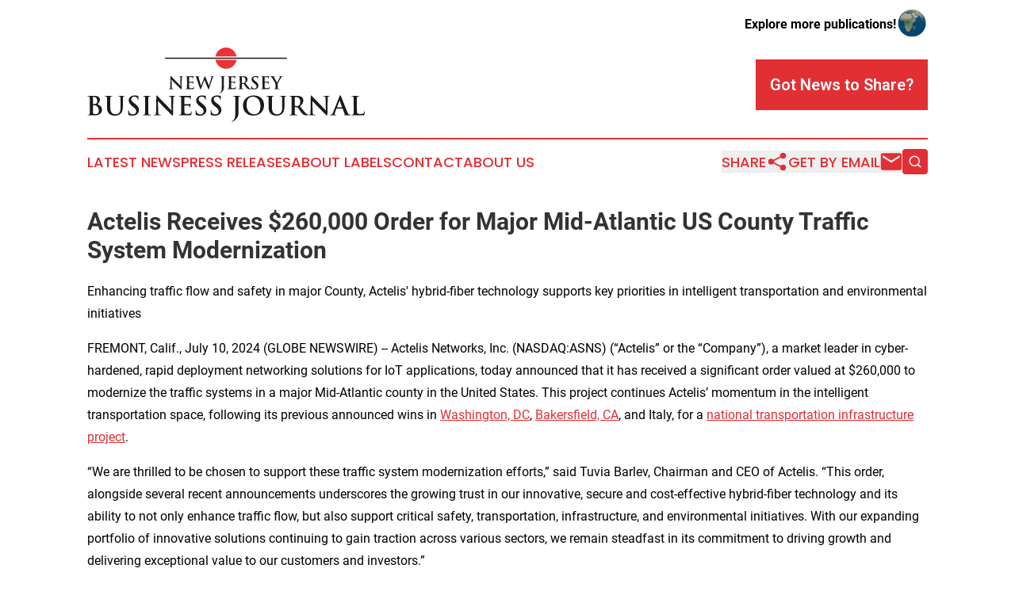

--- FILE ---
content_type: text/html;charset=utf-8
request_url: https://www.newjerseybusinessjournal.com/article/726632267-actelis-receives-260-000-order-for-major-mid-atlantic-us-county-traffic-system-modernization
body_size: 8362
content:
<!DOCTYPE html>
<html lang="en">
<head>
  <title>Actelis Receives $260,000 Order for Major Mid-Atlantic US County Traffic System Modernization | New Jersey Business Journal</title>
  <meta charset="utf-8">
  <meta name="viewport" content="width=device-width, initial-scale=1">
    <meta name="description" content="New Jersey Business Journal is an online news publication focusing on business &amp; economy in the New Jersey: Exploring the business and economy news of New Jersey">
    <link rel="icon" href="https://cdn.newsmatics.com/agp/sites/newjerseybusinessjournal-favicon-1.png" type="image/png">
  <meta name="csrf-token" content="h_S-0A5PNLaF_owVNCZsWAGoixJIMlUXCrk0K-eHjJY=">
  <meta name="csrf-param" content="authenticity_token">
  <link href="/css/styles.min.css?v6eb3bc323562751890e3a74b24e16ad07f30b1f7" rel="stylesheet" data-turbo-track="reload">
  <link rel="stylesheet" href="/plugins/vanilla-cookieconsent/cookieconsent.css?v6eb3bc323562751890e3a74b24e16ad07f30b1f7">
  
<style type="text/css">
    :root {
        --color-primary-background: rgba(225, 47, 52, 0.3);
        --color-primary: #e12f34;
        --color-secondary: #1b827f;
    }
</style>

  <script type="importmap">
    {
      "imports": {
          "adController": "/js/controllers/adController.js?v6eb3bc323562751890e3a74b24e16ad07f30b1f7",
          "alertDialog": "/js/controllers/alertDialog.js?v6eb3bc323562751890e3a74b24e16ad07f30b1f7",
          "articleListController": "/js/controllers/articleListController.js?v6eb3bc323562751890e3a74b24e16ad07f30b1f7",
          "dialog": "/js/controllers/dialog.js?v6eb3bc323562751890e3a74b24e16ad07f30b1f7",
          "flashMessage": "/js/controllers/flashMessage.js?v6eb3bc323562751890e3a74b24e16ad07f30b1f7",
          "gptAdController": "/js/controllers/gptAdController.js?v6eb3bc323562751890e3a74b24e16ad07f30b1f7",
          "hamburgerController": "/js/controllers/hamburgerController.js?v6eb3bc323562751890e3a74b24e16ad07f30b1f7",
          "labelsDescription": "/js/controllers/labelsDescription.js?v6eb3bc323562751890e3a74b24e16ad07f30b1f7",
          "searchController": "/js/controllers/searchController.js?v6eb3bc323562751890e3a74b24e16ad07f30b1f7",
          "videoController": "/js/controllers/videoController.js?v6eb3bc323562751890e3a74b24e16ad07f30b1f7",
          "navigationController": "/js/controllers/navigationController.js?v6eb3bc323562751890e3a74b24e16ad07f30b1f7"          
      }
    }
  </script>
  <script>
      (function(w,d,s,l,i){w[l]=w[l]||[];w[l].push({'gtm.start':
      new Date().getTime(),event:'gtm.js'});var f=d.getElementsByTagName(s)[0],
      j=d.createElement(s),dl=l!='dataLayer'?'&l='+l:'';j.async=true;
      j.src='https://www.googletagmanager.com/gtm.js?id='+i+dl;
      f.parentNode.insertBefore(j,f);
      })(window,document,'script','dataLayer','GTM-KGCXW2X');
  </script>

  <script>
    window.dataLayer.push({
      'cookie_settings': 'delta'
    });
  </script>
</head>
<body class="df-5 is-subpage">
<noscript>
  <iframe src="https://www.googletagmanager.com/ns.html?id=GTM-KGCXW2X"
          height="0" width="0" style="display:none;visibility:hidden"></iframe>
</noscript>
<div class="layout">

  <!-- Top banner -->
  <div class="max-md:hidden w-full content universal-ribbon-inner flex justify-end items-center">
    <a href="https://www.affinitygrouppublishing.com/" target="_blank" class="brands">
      <span class="font-bold text-black">Explore more publications!</span>
      <div>
        <img src="/images/globe.png" height="40" width="40" class="icon-globe"/>
      </div>
    </a>
  </div>
  <header data-controller="hamburger">
  <div class="content">
    <div class="header-top">
      <div class="flex gap-2 masthead-container justify-between items-center">
        <div class="mr-4 logo-container">
          <a href="/">
              <img src="https://cdn.newsmatics.com/agp/sites/newjerseybusinessjournal-logo-1.svg" alt="New Jersey Business Journal"
                class="max-md:!h-[60px] lg:!max-h-[115px]" height="274823"
                width="auto" />
          </a>
        </div>
        <button class="hamburger relative w-8 h-6">
          <span aria-hidden="true"
            class="block absolute h-[2px] w-9 bg-[--color-primary] transform transition duration-500 ease-in-out -translate-y-[15px]"></span>
          <span aria-hidden="true"
            class="block absolute h-[2px] w-7 bg-[--color-primary] transform transition duration-500 ease-in-out translate-x-[7px]"></span>
          <span aria-hidden="true"
            class="block absolute h-[2px] w-9 bg-[--color-primary] transform transition duration-500 ease-in-out translate-y-[15px]"></span>
        </button>
        <a href="/submit-news" class="max-md:hidden button button-upload-content button-primary w-fit">
          <span>Got News to Share?</span>
        </a>
      </div>
      <!--  Screen size line  -->
      <div class="absolute bottom-0 -ml-[20px] w-screen h-[1px] bg-[--color-primary] z-50 md:hidden">
      </div>
    </div>
    <!-- Navigation bar -->
    <div class="navigation is-hidden-on-mobile" id="main-navigation">
      <div class="w-full md:hidden">
        <div data-controller="search" class="relative w-full">
  <div data-search-target="form" class="relative active">
    <form data-action="submit->search#performSearch" class="search-form">
      <input type="text" name="query" placeholder="Search..." data-search-target="input" class="search-input md:hidden" />
      <button type="button" data-action="click->search#toggle" data-search-target="icon" class="button-search">
        <img height="18" width="18" src="/images/search.svg" />
      </button>
    </form>
  </div>
</div>

      </div>
      <nav class="navigation-part">
          <a href="/latest-news" class="nav-link">
            Latest News
          </a>
          <a href="/press-releases" class="nav-link">
            Press Releases
          </a>
          <a href="/about-labels" class="nav-link">
            About Labels
          </a>
          <a href="/contact" class="nav-link">
            Contact
          </a>
          <a href="/about" class="nav-link">
            About Us
          </a>
      </nav>
      <div class="w-full md:w-auto md:justify-end">
        <div data-controller="navigation" class="header-actions hidden">
  <button class="nav-link flex gap-1 items-center" onclick="window.ShareDialog.openDialog()">
    <span data-navigation-target="text">
      Share
    </span>
    <span class="icon-share"></span>
  </button>
  <button onclick="window.AlertDialog.openDialog()" class="nav-link nav-link-email flex items-center gap-1.5">
    <span data-navigation-target="text">
      Get by Email
    </span>
    <span class="icon-mail"></span>
  </button>
  <div class="max-md:hidden">
    <div data-controller="search" class="relative w-full">
  <div data-search-target="form" class="relative active">
    <form data-action="submit->search#performSearch" class="search-form">
      <input type="text" name="query" placeholder="Search..." data-search-target="input" class="search-input md:hidden" />
      <button type="button" data-action="click->search#toggle" data-search-target="icon" class="button-search">
        <img height="18" width="18" src="/images/search.svg" />
      </button>
    </form>
  </div>
</div>

  </div>
</div>

      </div>
      <a href="/submit-news" class="md:hidden uppercase button button-upload-content button-primary w-fit">
        <span>Got News to Share?</span>
      </a>
      <a href="https://www.affinitygrouppublishing.com/" target="_blank" class="nav-link-agp">
        Explore more publications!
        <img src="/images/globe.png" height="35" width="35" />
      </a>
    </div>
  </div>
</header>

  <div id="main-content" class="content">
    <div id="flash-message"></div>
    <h1>Actelis Receives $260,000 Order for Major Mid-Atlantic US County Traffic System Modernization</h1>
<div class="press-release">
  <h2>Enhancing traffic flow and safety in major County, Actelis' hybrid-fiber technology supports key priorities in intelligent transportation and environmental initiatives</h2>
      <p align="left">FREMONT, Calif., July  10, 2024  (GLOBE NEWSWIRE) -- Actelis Networks, Inc. (NASDAQ:ASNS) (&#x201C;Actelis&#x201D; or the &#x201C;Company&#x201D;), a market leader in cyber-hardened, rapid deployment networking solutions for IoT applications, today announced that it has received a significant order valued at $260,000 to modernize the traffic systems in a major Mid-Atlantic county in the United States. This project continues Actelis&#x2019; momentum in the intelligent transportation space, following its previous announced wins in <a href="https://www.globenewswire.com/Tracker?data=[base64]" rel="nofollow" target="_blank">Washington, DC</a>, <a href="https://www.globenewswire.com/Tracker?data=[base64]" rel="nofollow" target="_blank">Bakersfield, CA</a>, and Italy, for a <a href="https://www.globenewswire.com/Tracker?data=[base64]" rel="nofollow" target="_blank">national transportation infrastructure project</a>.<br></p>  <p>&#x201C;We are thrilled to be chosen to support these traffic system modernization efforts,&#x201D; said Tuvia Barlev, Chairman and CEO of Actelis. &#x201C;This order, alongside several recent announcements underscores the growing trust in our innovative, secure and cost-effective hybrid-fiber technology and its ability to not only enhance traffic flow, but also support critical safety, transportation, infrastructure, and environmental initiatives. With our expanding portfolio of innovative solutions continuing to gain traction across various sectors, we remain steadfast in its commitment to driving growth and delivering exceptional value to our customers and investors.&#x201D;</p>  <p>The County, home to over 1 million residents and numerous US government offices, research centers, and major corporations, plays a pivotal role in the region. Efficient traffic management is essential for maintaining the County&#x2019;s thriving economy and accommodating its significant visitor influx.</p>  <p>The County is responsible for maintaining thousands of lane miles as well as hundreds of managed traffic signals and safety cameras. Actelis&#x2019; innovative hybrid-fiber networking solution provides immediate fiber-grade connectivity over the County&#x2019;s existing fiber/copper network infrastructure. By leveraging Actelis&#x2019; advanced <a href="https://www.globenewswire.com/Tracker?data=3Jr0QA4fNT-agK1D4Y64TDY_0n2LwCqv8osl1VORgA7ingX4h-dsn22ZVf84AflR98pUr79bMxiC52VPxYTrEXckMLML2OhxuxzowHRdSjrnrWLy7BGctF_2iAOeEr5KCrtpsj_AiZHDWJySIyKpEQ==" rel="nofollow" target="_blank">Ethernet aggregators</a> and <a href="https://www.globenewswire.com/Tracker?data=1SsvkRSWcZBKGHJawiTtKuIJdZzqcLENSjkN9Sncbfa_zi9vgbY8c93Of0f_VTk-l-55d_2GBcbqKpF6_pxJbEP4ff0lSYZWQbr0ejWobil14xs6Yl9sNmG2nwVhBzxm" rel="nofollow" target="_blank">access devices (EADs)</a>, the County can efficiently manage traffic signals and camera systems at intersections, ensuring seamless control and enhanced operational efficiency. Actelis&#x2019; solution addresses the County&#x2019;s key priorities, including:</p>  <ul type="disc">
<li>
<strong>Safety and vision zero:</strong> The County has put resources in place to eliminate serious and fatal collisions by the end of 2030. By enabling fiber-grade connectivity at traffic intersections, County staff is able to monitor traffic flow and configure signal timing to ensure safety for vehicles, bicycles, and pedestrians.</li>
<li>
<strong>Environment and climate resiliency:</strong> The County has one of the nation&#x2019;s most aggressive climate action plans. Actelis&#x2019; solution helps traffic flow more freely, reducing vehicle emissions caused by unnecessary traffic jams.</li>
<li>
<strong>Economic development and Equitable Access:</strong> By extending the lifespan of the existing network infrastructure, Actelis allows the County to allocate resources to other critical areas, promoting economic growth and equitable access.<br>
</li>
</ul>  <p><strong>About Actelis Networks, Inc.</strong></p>  <p align="justify">Actelis Networks, Inc. (NASDAQ: ASNS) is a market leader in cyber-hardened, rapid-deployment networking solutions for wide-area IoT applications including federal, state and local government, ITS, military, utility, rail, telecom and campus applications. Actelis&#x2019; unique portfolio of hybrid fiber-copper, environmentally hardened aggregation switches, high density Ethernet devices, advanced management software and cyber-protection capabilities, unlocks the hidden value of essential networks, delivering safer connectivity for rapid, cost-effective deployment. For more information, please visit www.actelis.com.</p>  <p><strong>Forward-looking Statements</strong></p>  <p align="justify">This press release contains certain forward-looking statements within the meaning of the safe harbor provisions of the Private Securities Litigation Reform Act of 1995. These statements are identified by the use of the words "could," "believe," "anticipate," "intend," "estimate," "expect," "may," "continue," "predict," "potential," "project" and similar expressions that are intended to identify forward-looking statements. All forward-looking statements speak only as of the date of this press release. You should not place undue reliance on these forward-looking statements. Although we believe that our plans, objectives, expectations and intentions reflected in or suggested by the forward-looking statements are reasonable, we can give no assurance that these plans, objectives, expectations or intentions will be achieved. Forward-looking statements involve significant risks and uncertainties (some of which are beyond our control) and assumptions that could cause actual results to differ materially from historical experience and present expectations or projections. Actual results to differ materially from those in the forward-looking statements and the trading price for our common stock may fluctuate significantly. Forward-looking statements also are affected by the risk factors described in the Company's filings with the U.S. Securities and Exchange Commission. Except as required by law, we undertake no obligation to update or revise publicly any forward-looking statements, whether as a result of new information, future events or otherwise, after the date on which the statements are made or to reflect the occurrence of unanticipated events.</p>  <p><strong>Media Contact:</strong><br>Sean Renn <br>Global VP Marketing &amp; Communications<br><a href="https://www.globenewswire.com/Tracker?data=7v9zpWecyP518YYTRRmdf9-aPAGGJVOn8Fg5RXH9D-vd0iIXImJ8eBZFgYqLCulst5cMAjw9wCkLhCdxaMqwxZurNvcmSUcLLnXsOJcWECA=" rel="nofollow" target="_blank">srenn@actelis.com</a></p>  <p><strong>Investor Relations Contact:</strong><br>Actelis Networks, Inc.<br><a href="https://www.globenewswire.com/Tracker?data=THQz-1y5t3hRzjMesWJzOiznbltTpYMh7BldFYYk192uBTHYFz4vXsvklgaH25VHX-1jtULKEXbxCFBpnqDqTw==" rel="nofollow" target="_blank">ASNS@actelis.com</a></p> <img class="__GNW8366DE3E__IMG" src="https://www.globenewswire.com/newsroom/ti?nf=OTE3NjEwNyM2MzYxOTQzIzIyNDY3MzI="> <br><img src="https://ml.globenewswire.com/media/MjBjZGM2NzQtZTU4OS00ODI0LWJmYzAtYTQwYzkxMGNmY2FlLTEyNTgyODU=/tiny/Actelis-Networks-Inc-.png" referrerpolicy="no-referrer-when-downgrade"><p><a href="https://www.globenewswire.com/NewsRoom/AttachmentNg/236fe8a8-74ee-4421-b3fd-98e8860874ce" rel="nofollow"><img src="https://ml.globenewswire.com/media/236fe8a8-74ee-4421-b3fd-98e8860874ce/small/actelis-logo-jpg.jpg" border="0" width="150" height="42" alt="Primary Logo"></a></p>
    <p>
  Legal Disclaimer:
</p>
<p>
  EIN Presswire provides this news content "as is" without warranty of any kind. We do not accept any responsibility or liability
  for the accuracy, content, images, videos, licenses, completeness, legality, or reliability of the information contained in this
  article. If you have any complaints or copyright issues related to this article, kindly contact the author above.
</p>
<img class="prtr" src="https://www.einpresswire.com/tracking/article.gif?t=5&a=YNXAbRQyb6lDDTpx&i=YV-2L9s5fFSB3iD-" alt="">
</div>

  </div>
</div>
<footer class="footer footer-with-line">
  <div class="content flex flex-col">
    <p class="footer-text text-sm mb-4 order-2 lg:order-1">© 1995-2026 Newsmatics Inc. dba Affinity Group Publishing &amp; New Jersey Business Journal. All Rights Reserved.</p>
    <div class="footer-nav lg:mt-2 mb-[30px] lg:mb-0 flex gap-7 flex-wrap justify-center order-1 lg:order-2">
        <a href="/about" class="footer-link">About</a>
        <a href="/archive" class="footer-link">Press Release Archive</a>
        <a href="/submit-news" class="footer-link">Submit Press Release</a>
        <a href="/legal/terms" class="footer-link">Terms &amp; Conditions</a>
        <a href="/legal/dmca" class="footer-link">Copyright/DMCA Policy</a>
        <a href="/legal/privacy" class="footer-link">Privacy Policy</a>
        <a href="/contact" class="footer-link">Contact</a>
    </div>
  </div>
</footer>
<div data-controller="dialog" data-dialog-url-value="/" data-action="click->dialog#clickOutside">
  <dialog
    class="modal-shadow fixed backdrop:bg-black/20 z-40 text-left bg-white rounded-full w-[350px] h-[350px] overflow-visible"
    data-dialog-target="modal"
  >
    <div class="text-center h-full flex items-center justify-center">
      <button data-action="click->dialog#close" type="button" class="modal-share-close-button">
        ✖
      </button>
      <div>
        <div class="mb-4">
          <h3 class="font-bold text-[28px] mb-3">Share us</h3>
          <span class="text-[14px]">on your social networks:</span>
        </div>
        <div class="flex gap-6 justify-center text-center">
          <a href="https://www.facebook.com/sharer.php?u=https://www.newjerseybusinessjournal.com" class="flex flex-col items-center font-bold text-[#4a4a4a] text-sm" target="_blank">
            <span class="h-[55px] flex items-center">
              <img width="40px" src="/images/fb.png" alt="Facebook" class="mb-2">
            </span>
            <span class="text-[14px]">
              Facebook
            </span>
          </a>
          <a href="https://www.linkedin.com/sharing/share-offsite/?url=https://www.newjerseybusinessjournal.com" class="flex flex-col items-center font-bold text-[#4a4a4a] text-sm" target="_blank">
            <span class="h-[55px] flex items-center">
              <img width="40px" height="40px" src="/images/linkedin.png" alt="LinkedIn" class="mb-2">
            </span>
            <span class="text-[14px]">
            LinkedIn
            </span>
          </a>
        </div>
      </div>
    </div>
  </dialog>
</div>

<div data-controller="alert-dialog" data-action="click->alert-dialog#clickOutside">
  <dialog
    class="fixed backdrop:bg-black/20 modal-shadow z-40 text-left bg-white rounded-full w-full max-w-[450px] aspect-square overflow-visible"
    data-alert-dialog-target="modal">
    <div class="flex items-center text-center -mt-4 h-full flex-1 p-8 md:p-12">
      <button data-action="click->alert-dialog#close" type="button" class="modal-close-button">
        ✖
      </button>
      <div class="w-full" data-alert-dialog-target="subscribeForm">
        <img class="w-8 mx-auto mb-4" src="/images/agps.svg" alt="AGPs" />
        <p class="md:text-lg">Get the latest news on this topic.</p>
        <h3 class="dialog-title mt-4">SIGN UP FOR FREE TODAY</h3>
        <form data-action="submit->alert-dialog#submit" method="POST" action="/alerts">
  <input type="hidden" name="authenticity_token" value="h_S-0A5PNLaF_owVNCZsWAGoixJIMlUXCrk0K-eHjJY=">

  <input data-alert-dialog-target="fullnameInput" type="text" name="fullname" id="fullname" autocomplete="off" tabindex="-1">
  <label>
    <input data-alert-dialog-target="emailInput" placeholder="Email address" name="email" type="email"
      value=""
      class="rounded-xs mb-2 block w-full bg-white px-4 py-2 text-gray-900 border-[1px] border-solid border-gray-600 focus:border-2 focus:border-gray-800 placeholder:text-gray-400"
      required>
  </label>
  <div class="text-red-400 text-sm" data-alert-dialog-target="errorMessage"></div>

  <input data-alert-dialog-target="timestampInput" type="hidden" name="timestamp" value="1769909639" autocomplete="off" tabindex="-1">

  <input type="submit" value="Sign Up"
    class="!rounded-[3px] w-full mt-2 mb-4 bg-primary px-5 py-2 leading-5 font-semibold text-white hover:color-primary/75 cursor-pointer">
</form>
<a data-action="click->alert-dialog#close" class="text-black underline hover:no-underline inline-block mb-4" href="#">No Thanks</a>
<p class="text-[15px] leading-[22px]">
  By signing to this email alert, you<br /> agree to our
  <a href="/legal/terms" class="underline text-primary hover:no-underline" target="_blank">Terms & Conditions</a>
</p>

      </div>
      <div data-alert-dialog-target="checkEmail" class="hidden">
        <img class="inline-block w-9" src="/images/envelope.svg" />
        <h3 class="dialog-title">Check Your Email</h3>
        <p class="text-lg mb-12">We sent a one-time activation link to <b data-alert-dialog-target="userEmail"></b>.
          Just click on the link to
          continue.</p>
        <p class="text-lg">If you don't see the email in your inbox, check your spam folder or <a
            class="underline text-primary hover:no-underline" data-action="click->alert-dialog#showForm" href="#">try
            again</a>
        </p>
      </div>

      <!-- activated -->
      <div data-alert-dialog-target="activated" class="hidden">
        <img class="w-8 mx-auto mb-4" src="/images/agps.svg" alt="AGPs" />
        <h3 class="dialog-title">SUCCESS</h3>
        <p class="text-lg">You have successfully confirmed your email and are subscribed to <b>
            New Jersey Business Journal
          </b> daily
          news alert.</p>
      </div>
      <!-- alreadyActivated -->
      <div data-alert-dialog-target="alreadyActivated" class="hidden">
        <img class="w-8 mx-auto mb-4" src="/images/agps.svg" alt="AGPs" />
        <h3 class="dialog-title">Alert was already activated</h3>
        <p class="text-lg">It looks like you have already confirmed and are receiving the <b>
            New Jersey Business Journal
          </b> daily news
          alert.</p>
      </div>
      <!-- activateErrorMessage -->
      <div data-alert-dialog-target="activateErrorMessage" class="hidden">
        <img class="w-8 mx-auto mb-4" src="/images/agps.svg" alt="AGPs" />
        <h3 class="dialog-title">Oops!</h3>
        <p class="text-lg mb-4">It looks like something went wrong. Please try again.</p>
        <form data-action="submit->alert-dialog#submit" method="POST" action="/alerts">
  <input type="hidden" name="authenticity_token" value="h_S-0A5PNLaF_owVNCZsWAGoixJIMlUXCrk0K-eHjJY=">

  <input data-alert-dialog-target="fullnameInput" type="text" name="fullname" id="fullname" autocomplete="off" tabindex="-1">
  <label>
    <input data-alert-dialog-target="emailInput" placeholder="Email address" name="email" type="email"
      value=""
      class="rounded-xs mb-2 block w-full bg-white px-4 py-2 text-gray-900 border-[1px] border-solid border-gray-600 focus:border-2 focus:border-gray-800 placeholder:text-gray-400"
      required>
  </label>
  <div class="text-red-400 text-sm" data-alert-dialog-target="errorMessage"></div>

  <input data-alert-dialog-target="timestampInput" type="hidden" name="timestamp" value="1769909639" autocomplete="off" tabindex="-1">

  <input type="submit" value="Sign Up"
    class="!rounded-[3px] w-full mt-2 mb-4 bg-primary px-5 py-2 leading-5 font-semibold text-white hover:color-primary/75 cursor-pointer">
</form>
<a data-action="click->alert-dialog#close" class="text-black underline hover:no-underline inline-block mb-4" href="#">No Thanks</a>
<p class="text-[15px] leading-[22px]">
  By signing to this email alert, you<br /> agree to our
  <a href="/legal/terms" class="underline text-primary hover:no-underline" target="_blank">Terms & Conditions</a>
</p>

      </div>

      <!-- deactivated -->
      <div data-alert-dialog-target="deactivated" class="hidden">
        <img class="w-8 mx-auto mb-4" src="/images/agps.svg" alt="AGPs" />
        <h3 class="dialog-title">You are Unsubscribed!</h3>
        <p class="text-lg">You are no longer receiving the <b>
            New Jersey Business Journal
          </b>daily news alert.</p>
      </div>
      <!-- alreadyDeactivated -->
      <div data-alert-dialog-target="alreadyDeactivated" class="hidden">
        <img class="w-8 mx-auto mb-4" src="/images/agps.svg" alt="AGPs" />
        <h3 class="dialog-title">You have already unsubscribed!</h3>
        <p class="text-lg">You are no longer receiving the <b>
            New Jersey Business Journal
          </b> daily news alert.</p>
      </div>
      <!-- deactivateErrorMessage -->
      <div data-alert-dialog-target="deactivateErrorMessage" class="hidden">
        <img class="w-8 mx-auto mb-4" src="/images/agps.svg" alt="AGPs" />
        <h3 class="dialog-title">Oops!</h3>
        <p class="text-lg">Try clicking the Unsubscribe link in the email again and if it still doesn't work, <a
            href="/contact">contact us</a></p>
      </div>
    </div>
  </dialog>
</div>

<script src="/plugins/vanilla-cookieconsent/cookieconsent.umd.js?v6eb3bc323562751890e3a74b24e16ad07f30b1f7"></script>
  <script src="/js/cookieconsent.js?v6eb3bc323562751890e3a74b24e16ad07f30b1f7"></script>

<script type="module" src="/js/app.js?v6eb3bc323562751890e3a74b24e16ad07f30b1f7"></script>
</body>
</html>


--- FILE ---
content_type: image/svg+xml
request_url: https://cdn.newsmatics.com/agp/sites/newjerseybusinessjournal-logo-1.svg
body_size: 24535
content:
<?xml version="1.0" encoding="UTF-8" standalone="no"?>
<svg
   xmlns:dc="http://purl.org/dc/elements/1.1/"
   xmlns:cc="http://creativecommons.org/ns#"
   xmlns:rdf="http://www.w3.org/1999/02/22-rdf-syntax-ns#"
   xmlns:svg="http://www.w3.org/2000/svg"
   xmlns="http://www.w3.org/2000/svg"
   xml:space="preserve"
   width="10.214701in"
   height="2.7482374in"
   version="1.0"
   shape-rendering="geometricPrecision"
   text-rendering="geometricPrecision"
   image-rendering="optimizeQuality"
   fill-rule="evenodd"
   clip-rule="evenodd"
   viewBox="0 0 1021471 274823.73"
   id="svg18"><metadata
   id="metadata24"><rdf:RDF><cc:Work
       rdf:about=""><dc:format>image/svg+xml</dc:format><dc:type
         rdf:resource="http://purl.org/dc/dcmitype/StillImage" /></cc:Work></rdf:RDF></metadata><defs
   id="defs22" />
 <g
   id="Layer_x0020_1"
   transform="translate(-69148,-66441.413)">
  <metadata
   id="CorelCorpID_0Corel-Layer" />
  <path
   fill="#1a1a1a"
   d="m 78743,289209 c 0,8739 0,16244 -475,20234 -381,2755 -855,4844 -2755,5224 -855,190 -1995,380 -3420,380 -1140,0 -1520,285 -1520,760 0,665 665,950 1900,950 1899,0 4370,-190 6555,-190 2279,-95 4370,-95 5415,-95 1424,0 4274,95 7124,285 2754,95 5509,285 6650,285 17479,0 25363,-10544 25363,-20709 0,-11114 -9500,-17859 -17289,-20518 5225,-4180 9689,-8835 9689,-16624 0,-5035 -3039,-14250 -20233,-14250 -3230,0 -6935,285 -11590,285 -1900,0 -7885,-285 -12919,-285 -1425,0 -2090,190 -2090,855 0,665 570,856 1615,856 1330,0 2945,94 3705,284 3135,665 3895,2186 4084,5415 191,3040 191,5699 191,20139 z m 11399,-38568 c 0,-1045 190,-1425 855,-1615 950,-190 1805,-190 3134,-190 8170,0 11875,8360 11875,14724 0,4655 -1425,8075 -3895,10070 -1615,1424 -3704,1805 -6839,1805 -2185,0 -3611,-95 -4465,-285 -380,-96 -665,-285 -665,-1045 z m 21754,49967 c 0,9879 -7220,12159 -11495,12159 -2184,0 -4370,-95 -6934,-1139 -3040,-1235 -3325,-2851 -3325,-9120 v -22514 c 0,-474 190,-664 570,-664 1425,0 2375,0 4084,94 3705,190 5891,855 7885,2280 7220,5035 9215,13015 9215,18904 z m 29923,-14249 c 0,13774 3610,20804 8454,25173 6934,6270 16054,6555 21088,6555 6175,0 13015,-1045 19759,-6840 7980,-6839 9025,-18049 9025,-28593 v -10164 c 0,-14440 0,-17099 190,-20139 190,-3325 950,-4940 3515,-5415 1140,-190 1709,-284 2755,-284 1139,0 1710,-191 1710,-856 0,-665 -665,-855 -1996,-855 -3704,0 -9689,285 -10829,285 -94,0 -6079,-285 -10924,-285 -1330,0 -1995,190 -1995,855 0,665 570,856 1615,856 1045,0 2660,94 3420,284 3135,665 3894,2186 4085,5415 190,3040 190,5699 190,20139 v 11874 c 0,9785 -285,18334 -5511,23559 -3799,3799 -8929,5129 -13109,5129 -3229,0 -7599,-380 -11874,-3894 -4654,-3800 -7409,-9595 -7409,-23369 v -13299 c 0,-14440 0,-17099 190,-20139 190,-3325 949,-4940 3515,-5415 1139,-190 1710,-284 2755,-284 949,0 1519,-191 1519,-856 0,-665 -665,-855 -2090,-855 -3419,0 -9404,285 -11684,285 -2850,0 -8835,-285 -13869,-285 -1425,0 -2090,190 -2090,855 0,665 570,856 1615,856 1330,0 2945,94 3705,284 3135,665 3895,2186 4084,5415 191,3040 191,5699 191,20139 z m 93664,31728 c 5034,0 10354,-855 15104,-3895 6839,-4464 8929,-11019 8929,-16529 0,-9024 -4085,-15579 -15579,-24224 l -2660,-1994 c -7884,-5985 -10069,-9310 -10069,-13679 0,-5700 4275,-9785 11304,-9785 6175,0 8930,2850 10355,4655 1994,2470 2470,5414 2470,6270 0,1139 284,1710 949,1710 760,0 1045,-760 1045,-2850 0,-7410 380,-10165 380,-11399 0,-666 -475,-950 -1330,-1141 -2469,-664 -6459,-1615 -12634,-1615 -13204,0 -21943,7505 -21943,17954 0,7695 3609,14344 14058,22515 l 4370,3419 c 7885,6175 9310,10544 9310,15199 0,5035 -4180,10829 -12729,10829 -5890,0 -11494,-2564 -13585,-9594 -475,-1615 -854,-3610 -854,-4844 0,-761 -96,-1616 -950,-1616 -761,0 -1045,1045 -1141,2470 -94,1520 -475,7220 -475,12444 0,2091 286,2565 1806,3230 4084,1805 8359,2470 13869,2470 z m 46641,-28878 c 0,9214 0,16719 -474,20709 -285,2754 -855,4369 -2755,4749 -855,190 -1995,380 -3420,380 -1140,0 -1520,285 -1520,760 0,665 665,950 1900,950 3800,0 9784,-285 11970,-285 2564,0 8549,285 14818,285 1045,0 1805,-285 1805,-950 0,-475 -475,-760 -1520,-760 -1424,0 -3515,-190 -4844,-380 -2851,-380 -3515,-2089 -3800,-4655 -380,-4084 -380,-11589 -380,-20803 v -16719 c 0,-14440 0,-17099 190,-20139 190,-3325 950,-4940 3515,-5415 1139,-190 1900,-284 2850,-284 949,0 1520,-191 1520,-951 0,-570 -760,-760 -1996,-760 -3609,0 -9214,285 -11589,285 -2755,0 -8739,-285 -12349,-285 -1520,0 -2280,190 -2280,760 0,760 570,951 1520,951 1140,0 2375,94 3420,379 2090,475 3040,2091 3230,5320 189,3040 189,5699 189,20139 z m 47245,-25269 h 285 c 1709,1805 12253,13680 22592,23939 9880,9784 22039,22228 28008,27928 1045,1045 2185,2090 3229,2090 856,0 1236,-855 1236,-2945 l 1044,-59941 c 96,-5320 856,-7315 3515,-8075 1140,-284 1900,-284 2850,-284 1140,0 1710,-285 1710,-856 0,-760 -950,-855 -2185,-855 -4655,0 -8264,285 -9309,285 -1996,0 -6555,-285 -11479,-285 -1425,0 -2470,95 -2470,855 0,571 380,856 1520,856 1330,0 3610,0 5019,569 2280,950 3135,2755 3230,8550 l 949,42652 h -474 c -1615,-1520 -14424,-15199 -20883,-21658 -13854,-13775 -28293,-29259 -29432,-30494 -1631,-1709 -2486,-2944 -3531,-2944 -950,0 -1235,1329 -1235,3229 l -855,56237 c -95,8264 -475,11019 -2945,11779 -1330,380 -3040,475 -4275,475 -950,0 -1519,190 -1519,760 0,855 854,950 2089,950 4940,0 9405,-285 10260,-285 1820,0 5620,285 11794,285 1331,0 2186,-190 2186,-950 0,-570 -570,-760 -1615,-760 -1520,0 -3325,-95 -4940,-665 -1900,-665 -3134,-3135 -3325,-10544 z m 85652,25269 c 0,8739 0,16244 -475,20234 -380,2755 -855,4844 -2755,5224 -854,190 -1994,380 -3419,380 -1141,0 -1520,285 -1520,760 0,665 665,950 1900,950 1899,0 4369,-190 6554,-190 2280,-95 4370,-95 5415,-95 2850,0 5794,95 9879,285 4085,95 9309,285 16435,285 3609,0 4464,0 5129,-2470 475,-1900 1235,-8359 1235,-10544 0,-950 0,-1710 -760,-1710 -665,0 -855,380 -1045,1425 -665,3895 -1805,5889 -4275,7029 -2470,1140 -6459,1140 -8929,1140 -9690,0 -11210,-1425 -11399,-7979 -96,-2755 0,-11494 0,-14724 v -7505 c 0,-570 95,-950 569,-950 2280,0 11684,95 13490,285 3515,380 4844,1805 5319,3705 285,1235 285,2470 380,3420 0,475 190,855 855,855 855,0 855,-1045 855,-1805 0,-665 285,-4465 380,-6365 380,-4844 760,-6364 760,-6934 0,-570 -285,-760 -665,-760 -475,0 -855,475 -1519,1235 -856,950 -2280,1235 -4560,1425 -2186,190 -13109,190 -15199,190 -570,0 -665,-380 -665,-1045 v -24034 c 0,-665 189,-950 665,-950 1900,0 11874,190 13488,380 4750,570 5700,1710 6365,3420 475,1140 570,2755 570,3420 0,854 191,1330 855,1330 665,0 855,-570 950,-1045 190,-1140 380,-5320 475,-6270 285,-4369 760,-5510 760,-6175 0,-474 -95,-854 -570,-854 -475,0 -1045,285 -1520,380 -759,190 -2280,379 -4085,569 -1805,95 -20709,95 -23748,95 -1330,0 -3515,-95 -5985,-190 -2374,0 -5130,-95 -7694,-95 -1425,0 -2090,190 -2090,855 0,665 570,856 1615,856 1330,0 2945,94 3704,284 3135,665 3895,2186 4085,5415 190,3040 190,5699 190,20139 z m 68681,28878 c 5035,0 10355,-855 15104,-3895 6839,-4464 8929,-11019 8929,-16529 0,-9024 -4084,-15579 -15578,-24224 l -2660,-1994 c -7885,-5985 -10070,-9310 -10070,-13679 0,-5700 4275,-9785 11304,-9785 6175,0 8930,2850 10355,4655 1995,2470 2470,5414 2470,6270 0,1139 285,1710 950,1710 760,0 1045,-760 1045,-2850 0,-7410 380,-10165 380,-11399 0,-666 -475,-950 -1330,-1141 -2470,-664 -6460,-1615 -12634,-1615 -13205,0 -21944,7505 -21944,17954 0,7695 3610,14344 14059,22515 l 4370,3419 c 7885,6175 9309,10544 9309,15199 0,5035 -4180,10829 -12729,10829 -5890,0 -11494,-2564 -13584,-9594 -475,-1615 -855,-3610 -855,-4844 0,-761 -95,-1616 -950,-1616 -760,0 -1045,1045 -1140,2470 -95,1520 -475,7220 -475,12444 0,2091 285,2565 1805,3230 4085,1805 8360,2470 13869,2470 z m 55287,0 c 5035,0 10354,-855 15104,-3895 6839,-4464 8929,-11019 8929,-16529 0,-9024 -4085,-15579 -15579,-24224 l -2660,-1994 c -7885,-5985 -10069,-9310 -10069,-13679 0,-5700 4275,-9785 11304,-9785 6175,0 8930,2850 10355,4655 1994,2470 2470,5414 2470,6270 0,1139 284,1710 950,1710 759,0 1044,-760 1044,-2850 0,-7410 380,-10165 380,-11399 0,-666 -475,-950 -1329,-1141 -2470,-664 -6460,-1615 -12635,-1615 -13204,0 -21944,7505 -21944,17954 0,7695 3610,14344 14060,22515 l 4369,3419 c 7885,6175 9310,10544 9310,15199 0,5035 -4180,10829 -12729,10829 -5890,0 -11495,-2564 -13584,-9594 -476,-1615 -855,-3610 -855,-4844 0,-761 -96,-1616 -950,-1616 -761,0 -1045,1045 -1141,2470 -94,1520 -475,7220 -475,12444 0,2091 286,2565 1806,3230 4084,1805 8359,2470 13869,2470 z m 75140,-18334 c 0,18619 95,28119 -7125,35433 -1900,1900 -3324,2945 -4560,3610 -1614,854 -2090,1234 -2090,1710 0,475 380,759 761,759 474,0 1235,-189 1899,-569 1995,-950 3515,-1710 4750,-2470 9120,-5605 14154,-12160 16149,-17954 1900,-5320 2280,-11400 2280,-16814 0,-4750 -285,-9309 -285,-13395 v -17573 c 0,-14440 0,-17099 190,-20139 190,-3325 950,-4940 3515,-5415 1139,-190 1710,-284 2755,-284 1139,0 1710,-191 1710,-856 0,-665 -666,-855 -1995,-855 -3705,0 -9690,285 -11970,285 -2470,0 -8454,-285 -13489,-285 -1424,0 -2090,190 -2090,855 0,665 570,856 1615,856 1331,0 2945,94 3705,284 3135,665 3895,2186 4085,5415 190,3040 190,5699 190,20139 z m 66495,18334 c 24129,0 39328,-17194 39328,-38947 0,-21755 -14724,-35529 -38378,-35529 -28498,0 -39232,20994 -39232,37238 0,16814 11019,37238 38282,37238 z m 3990,-4750 c -18238,0 -29163,-15674 -29163,-35432 0,-23654 12444,-29734 23368,-29734 15579,0 27834,13205 27834,34483 0,27453 -15389,30683 -22039,30683 z m 52057,-26978 c 0,13774 3610,20804 8455,25173 6934,6270 16054,6555 21088,6555 6175,0 13015,-1045 19759,-6840 7980,-6839 9024,-18049 9024,-28593 v -10164 c 0,-14440 0,-17099 191,-20139 190,-3325 950,-4940 3514,-5415 1141,-190 1710,-284 2755,-284 1140,0 1710,-191 1710,-856 0,-665 -665,-855 -1995,-855 -3705,0 -9689,285 -10829,285 -95,0 -6080,-285 -10924,-285 -1330,0 -1995,190 -1995,855 0,665 570,856 1615,856 1044,0 2659,94 3419,284 3135,665 3895,2186 4085,5415 190,3040 190,5699 190,20139 v 11874 c 0,9785 -285,18334 -5510,23559 -3799,3799 -8929,5129 -13109,5129 -3229,0 -7599,-380 -11874,-3894 -4655,-3800 -7410,-9595 -7410,-23369 v -13299 c 0,-14440 0,-17099 190,-20139 190,-3325 950,-4940 3515,-5415 1140,-190 1710,-284 2755,-284 950,0 1520,-191 1520,-856 0,-665 -665,-855 -2090,-855 -3420,0 -9404,285 -11684,285 -2850,0 -8835,-285 -13869,-285 -1425,0 -2090,190 -2090,855 0,665 570,856 1615,856 1329,0 2945,94 3704,284 3135,665 3895,2186 4085,5415 190,3040 190,5699 190,20139 z m 85020,2850 c 0,8739 0,16244 -475,20234 -380,2755 -855,4844 -2755,5224 -855,190 -1994,380 -3420,380 -1140,0 -1520,285 -1520,760 0,665 666,950 1900,950 3800,0 9785,-285 11589,-285 1425,0 8455,285 13964,285 1235,0 1900,-285 1900,-950 0,-475 -380,-760 -1139,-760 -1141,0 -3230,-190 -4655,-380 -2850,-380 -3420,-2469 -3705,-5224 -475,-3990 -475,-11495 -475,-20329 v -1330 c 0,-570 285,-760 760,-760 l 8265,190 c 665,0 1234,95 1710,665 1235,1425 5604,7884 9404,13109 5320,7315 8929,11779 13014,13964 2470,1330 4845,1805 10164,1805 h 9025 c 1140,0 1804,-190 1804,-950 0,-475 -379,-760 -1139,-760 -760,0 -1615,-95 -2660,-285 -1425,-284 -5319,-950 -10639,-6459 -5605,-5890 -12160,-14345 -20614,-24984 9594,-7789 12539,-14249 12539,-21278 0,-6365 -3800,-11210 -6459,-13015 -5130,-3515 -11495,-4085 -17480,-4085 -2944,0 -10164,285 -13394,285 -1994,0 -7979,-285 -13013,-285 -1426,0 -2091,190 -2091,855 0,665 570,856 1615,856 1330,0 2945,94 3705,284 3135,665 3895,2186 4085,5415 190,3040 190,5699 190,20139 z m 11209,-38093 c 0,-760 190,-1140 856,-1330 949,-285 2659,-380 5034,-380 5604,0 14534,3895 14534,17384 0,7790 -2755,12159 -5605,14249 -1710,1235 -2945,1615 -6745,1615 -2374,0 -5224,-285 -7218,-950 -666,-285 -856,-665 -856,-1710 z m 64818,12824 h 285 c 1710,1805 12254,13680 22592,23939 9880,9784 22039,22228 28008,27928 1045,1045 2185,2090 3230,2090 855,0 1235,-855 1235,-2945 l 1045,-59941 c 95,-5320 855,-7315 3515,-8075 1139,-284 1900,-284 2849,-284 1140,0 1710,-285 1710,-856 0,-760 -950,-855 -2185,-855 -4654,0 -8264,285 -9309,285 -1995,0 -6554,-285 -11478,-285 -1425,0 -2471,95 -2471,855 0,571 380,856 1520,856 1330,0 3610,0 5019,569 2280,950 3135,2755 3230,8550 l 950,42652 h -475 c -1614,-1520 -14423,-15199 -20882,-21658 -13854,-13775 -28293,-29259 -29433,-30494 -1631,-1709 -2486,-2944 -3531,-2944 -950,0 -1235,1329 -1235,3229 l -855,56237 c -95,8264 -475,11019 -2945,11779 -1329,380 -3039,475 -4274,475 -950,0 -1520,190 -1520,760 0,855 855,950 2089,950 4940,0 9405,-285 10260,-285 1821,0 5620,285 11795,285 1330,0 2185,-190 2185,-950 0,-570 -570,-760 -1614,-760 -1521,0 -3326,-95 -4940,-665 -1900,-665 -3135,-3135 -3325,-10544 z m 110636,28023 c 475,0 760,191 950,666 l 7600,20138 c 475,1140 -191,1995 -856,2185 -949,95 -1329,285 -1329,855 0,665 1140,665 2850,760 7599,190 14533,190 17954,190 3514,0 4369,-190 4369,-950 0,-665 -475,-760 -1235,-760 -1140,0 -2564,-95 -3989,-380 -1996,-569 -4750,-1884 -8360,-10402 -6080,-14391 -21278,-53149 -23558,-58374 -950,-2184 -1521,-3039 -2375,-3039 -951,0 -1520,1044 -2660,3800 l -23844,59655 c -1899,4750 -3705,7980 -8074,8550 -760,95 -2090,190 -2945,190 -760,0 -1140,190 -1140,760 0,760 570,950 1805,950 4940,0 10164,-285 11209,-285 2945,0 7030,285 10069,285 1045,0 1615,-190 1615,-950 0,-570 -284,-760 -1425,-760 h -1425 c -2944,0 -3799,-1235 -3799,-2945 0,-1139 474,-3419 1425,-5795 l 5129,-13584 c 191,-569 380,-760 855,-760 z m -19284,-4749 c -380,0 -475,-285 -380,-665 l 8740,-23369 c 94,-380 285,-855 570,-855 285,0 380,475 475,855 l 8549,23464 c 95,285 0,570 -474,570 z m 72671,-14724 c 0,-14440 0,-17099 190,-20139 190,-3325 950,-4940 3515,-5415 1140,-190 2660,-284 3704,-284 1141,0 1711,-191 1711,-856 0,-665 -666,-855 -1995,-855 -3705,0 -10640,285 -12920,285 -2565,0 -8549,-285 -13014,-285 -1425,0 -2090,190 -2090,855 0,665 570,856 1615,856 1235,0 2375,94 3135,284 3135,665 3895,2186 4085,5415 190,3040 190,5699 190,20139 v 16719 c 0,8739 0,16244 -475,20234 -381,2755 -855,4844 -2755,5224 -855,190 -1995,380 -3420,380 -1140,0 -1520,285 -1520,760 0,665 665,950 1900,950 1900,0 4370,-190 6555,-190 2280,-95 4370,-95 5415,-95 3894,0 7314,95 11589,285 4274,95 9214,285 16054,285 4940,0 5414,-475 5984,-2564 760,-2756 1425,-9880 1425,-10925 0,-1140 -95,-1615 -760,-1615 -760,0 -950,570 -1044,1425 -191,1805 -1331,4465 -2471,5700 -2374,2565 -6079,2659 -11114,2659 -7409,0 -9879,-665 -11494,-2090 -1995,-1709 -1995,-8264 -1995,-20423 z"
   id="path3" />
 </g>
 <g
   id="Layer_x0020_2"
   transform="translate(-69148,-66441.413)">
  <metadata
   id="CorelCorpID_1Corel-Layer" />
  <path
   fill="#1a1a1a"
   d="m 379402,184978 h 190 c 1140,1203 8170,9120 15062,15959 6586,6523 14692,14819 18672,18619 696,696 1456,1393 2153,1393 570,0 823,-570 823,-1963 l 696,-39961 c 64,-3546 570,-4876 2344,-5383 760,-190 1267,-190 1900,-190 760,0 1139,-190 1139,-570 0,-506 -633,-569 -1456,-569 -3103,0 -5510,189 -6206,189 -1330,0 -4370,-189 -7652,-189 -950,0 -1647,63 -1647,569 0,380 253,570 1013,570 887,0 2406,0 3347,381 1519,633 2089,1836 2152,5699 l 634,28434 h -318 c -1076,-1013 -9615,-10132 -13921,-14438 -9235,-9184 -18862,-19506 -19621,-20329 -1087,-1140 -1658,-1963 -2354,-1963 -633,0 -823,886 -823,2153 l -570,37491 c -64,5509 -317,7346 -1963,7853 -887,253 -2027,316 -2850,316 -634,0 -1014,127 -1014,507 0,570 571,633 1394,633 3293,0 6269,-190 6839,-190 1214,0 3747,190 7864,190 886,0 1456,-127 1456,-633 0,-380 -380,-507 -1076,-507 -1014,0 -2217,-63 -3294,-443 -1266,-444 -2089,-2090 -2216,-7030 z m 57102,16846 c 0,5826 0,10829 -317,13489 -253,1836 -569,3229 -1836,3483 -570,127 -1330,253 -2280,253 -760,0 -1013,190 -1013,507 0,443 443,633 1266,633 1267,0 2913,-127 4370,-127 1520,-63 2913,-63 3610,-63 1900,0 3863,63 6586,190 2723,63 6206,190 10956,190 2406,0 2976,0 3419,-1646 317,-1267 824,-5574 824,-7030 0,-633 0,-1140 -507,-1140 -443,0 -570,254 -697,950 -443,2596 -1203,3926 -2849,4687 -1647,759 -4307,759 -5953,759 -6460,0 -7473,-950 -7600,-5319 -63,-1837 0,-7663 0,-9816 v -5004 c 0,-379 64,-633 380,-633 1520,0 7790,64 8993,190 2343,254 3230,1204 3546,2470 191,823 191,1647 254,2280 0,317 126,570 570,570 569,0 569,-697 569,-1203 0,-444 190,-2977 254,-4243 253,-3230 507,-4244 507,-4623 0,-380 -190,-507 -443,-507 -318,0 -571,317 -1014,823 -570,634 -1519,824 -3040,950 -1457,127 -8739,127 -10132,127 -380,0 -444,-253 -444,-696 v -16023 c 0,-443 127,-633 444,-633 1266,0 7916,126 8993,253 3166,380 3799,1140 4242,2280 317,760 380,1837 380,2280 0,570 127,886 571,886 443,0 569,-379 633,-696 126,-760 253,-3546 316,-4179 190,-2914 507,-3674 507,-4117 0,-317 -63,-570 -380,-570 -317,0 -696,190 -1013,253 -507,127 -1520,254 -2724,380 -1203,63 -13805,63 -15832,63 -887,0 -2342,-63 -3989,-126 -1584,0 -3420,-63 -5130,-63 -950,0 -1393,126 -1393,569 0,444 380,570 1076,570 887,0 1964,63 2470,190 2090,444 2597,1457 2723,3610 127,2027 127,3800 127,13426 z m 47813,16909 c 570,1646 823,2342 1456,2342 761,0 1077,-759 2280,-3356 2723,-5826 11147,-28245 12349,-31475 h 127 l 13173,31728 c 949,2344 1330,3103 1963,3103 823,0 1140,-759 1836,-2976 3104,-9499 9753,-29638 12666,-37617 1330,-3610 2027,-6143 3547,-6713 696,-254 1582,-317 2216,-317 570,0 887,-190 887,-633 0,-380 -443,-506 -1141,-506 -2089,0 -4812,189 -5256,189 -570,0 -3229,-189 -6586,-189 -949,0 -1456,126 -1456,569 0,380 442,570 1076,570 2470,0 3040,887 3040,1900 0,887 -190,2217 -633,3673 -2217,7410 -7283,24129 -8423,28371 h -190 l -13173,-31907 c -823,-2037 -1139,-2987 -1836,-2987 -507,0 -950,507 -1583,2291 l -12286,33026 h -190 c -1140,-3547 -7029,-22756 -8106,-26947 -760,-2797 -1393,-4950 -1393,-5773 0,-697 126,-1140 697,-1393 442,-254 1076,-254 1583,-254 633,0 1139,-63 1139,-570 0,-380 -443,-569 -1329,-569 -3673,0 -6460,189 -7030,189 -570,0 -4053,-189 -7346,-189 -886,0 -1393,126 -1393,569 0,507 380,570 1013,570 570,0 1837,127 2533,570 887,634 1583,2153 2343,4497 z m 79921,-9880 c 0,12412 63,18745 -4750,23622 -1266,1266 -2217,1963 -3040,2406 -1076,570 -1393,824 -1393,1140 0,317 254,507 507,507 316,0 823,-127 1266,-380 1330,-633 2343,-1140 3166,-1647 6080,-3736 9437,-8106 10766,-11969 1267,-3546 1520,-7599 1520,-11209 0,-3166 -189,-6206 -189,-8930 v -11715 c 0,-9626 0,-11399 126,-13426 127,-2216 633,-3293 2343,-3610 760,-127 1140,-190 1837,-190 760,0 1140,-126 1140,-570 0,-443 -443,-569 -1330,-569 -2470,0 -6460,189 -7980,189 -1646,0 -5636,-189 -8992,-189 -950,0 -1393,126 -1393,569 0,444 380,570 1076,570 887,0 1963,63 2470,190 2090,444 2597,1457 2723,3610 127,2027 127,3800 127,13426 z m 26345,-7029 c 0,5826 0,10829 -317,13489 -253,1836 -570,3229 -1837,3483 -570,127 -1329,253 -2280,253 -760,0 -1013,190 -1013,507 0,443 444,633 1267,633 1266,0 2913,-127 4369,-127 1521,-63 2913,-63 3610,-63 1900,0 3863,63 6587,190 2723,63 6205,190 10955,190 2407,0 2977,0 3420,-1646 316,-1267 823,-5574 823,-7030 0,-633 0,-1140 -507,-1140 -443,0 -569,254 -696,950 -443,2596 -1203,3926 -2850,4687 -1647,759 -4307,759 -5953,759 -6459,0 -7472,-950 -7599,-5319 -64,-1837 0,-7663 0,-9816 v -5004 c 0,-379 63,-633 380,-633 1520,0 7789,64 8993,190 2343,254 3230,1204 3546,2470 190,823 190,1647 253,2280 0,317 127,570 570,570 570,0 570,-697 570,-1203 0,-444 190,-2977 253,-4243 254,-3230 507,-4244 507,-4623 0,-380 -190,-507 -443,-507 -317,0 -570,317 -1013,823 -571,634 -1520,824 -3040,950 -1457,127 -8740,127 -10133,127 -380,0 -443,-253 -443,-696 v -16023 c 0,-443 127,-633 443,-633 1267,0 7916,126 8993,253 3167,380 3800,1140 4243,2280 316,760 380,1837 380,2280 0,570 126,886 570,886 443,0 570,-379 633,-696 127,-760 254,-3546 317,-4179 190,-2914 506,-3674 506,-4117 0,-317 -63,-570 -380,-570 -316,0 -696,190 -1013,253 -507,127 -1520,254 -2723,380 -1203,63 -13806,63 -15833,63 -886,0 -2342,-63 -3989,-126 -1583,0 -3420,-63 -5129,-63 -950,0 -1393,126 -1393,569 0,444 380,570 1076,570 886,0 1963,63 2470,190 2090,444 2596,1457 2723,3610 127,2027 127,3800 127,13426 z m 40023,0 c 0,5826 0,10829 -316,13489 -254,1836 -570,3229 -1837,3483 -570,127 -1330,253 -2280,253 -760,0 -1013,190 -1013,507 0,443 443,633 1266,633 2533,0 6523,-190 7726,-190 951,0 5637,190 9310,190 823,0 1266,-190 1266,-633 0,-317 -253,-507 -759,-507 -760,0 -2154,-126 -3104,-253 -1900,-254 -2280,-1647 -2469,-3483 -317,-2660 -317,-7663 -317,-13553 v -886 c 0,-380 190,-507 506,-507 l 5510,127 c 443,0 823,63 1140,443 823,950 3737,5256 6270,8739 3546,4877 5952,7853 8676,9310 1646,886 3229,1203 6776,1203 h 6016 c 760,0 1203,-127 1203,-633 0,-317 -253,-507 -760,-507 -506,0 -1076,-63 -1773,-190 -950,-190 -3547,-633 -7093,-4306 -3736,-3927 -8106,-9563 -13742,-16655 6396,-5194 8359,-9500 8359,-14187 0,-4242 -2533,-7472 -4306,-8675 -3420,-2343 -7663,-2723 -11652,-2723 -1964,0 -6777,189 -8930,189 -1330,0 -5320,-189 -8676,-189 -949,0 -1393,126 -1393,569 0,444 380,570 1077,570 886,0 1963,63 2469,190 2090,444 2597,1457 2724,3610 126,2027 126,3800 126,13426 z m 7473,-25395 c 0,-507 127,-760 570,-887 633,-190 1773,-253 3356,-253 3737,0 9689,2596 9689,11589 0,5193 -1836,8106 -3736,9499 -1140,823 -1963,1077 -4496,1077 -1584,0 -3484,-190 -4813,-634 -443,-189 -570,-443 -570,-1139 z m 45153,44646 c 3357,0 6903,-569 10070,-2596 4559,-2977 5952,-7346 5952,-11019 0,-6016 -2723,-10386 -10385,-16149 l -1773,-1330 c -5257,-3990 -6713,-6206 -6713,-9119 0,-3800 2849,-6523 7536,-6523 4116,0 5953,1900 6903,3103 1330,1646 1646,3610 1646,4180 0,760 190,1140 633,1140 507,0 697,-507 697,-1900 0,-4940 254,-6776 254,-7600 0,-443 -317,-633 -887,-760 -1647,-443 -4306,-1076 -8423,-1076 -8803,0 -14629,5003 -14629,11969 0,5129 2407,9563 9372,15009 l 2914,2280 c 5256,4116 6206,7029 6206,10133 0,3356 -2786,7219 -8486,7219 -3926,0 -7663,-1710 -9056,-6396 -317,-1077 -570,-2407 -570,-3230 0,-507 -63,-1077 -633,-1077 -507,0 -697,697 -760,1647 -64,1013 -317,4813 -317,8296 0,1393 190,1710 1204,2153 2723,1203 5572,1646 9245,1646 z m 31095,-19251 c 0,5826 0,10829 -317,13489 -253,1836 -569,3229 -1836,3483 -570,127 -1330,253 -2280,253 -760,0 -1013,190 -1013,507 0,443 443,633 1266,633 1267,0 2913,-127 4370,-127 1520,-63 2913,-63 3609,-63 1900,0 3864,63 6587,190 2723,63 6206,190 10956,190 2406,0 2976,0 3419,-1646 317,-1267 824,-5574 824,-7030 0,-633 0,-1140 -507,-1140 -444,0 -570,254 -697,950 -443,2596 -1203,3926 -2849,4687 -1647,759 -4307,759 -5953,759 -6460,0 -7473,-950 -7600,-5319 -63,-1837 0,-7663 0,-9816 v -5004 c 0,-379 64,-633 380,-633 1520,0 7790,64 8993,190 2343,254 3230,1204 3546,2470 190,823 190,1647 254,2280 0,317 126,570 569,570 570,0 570,-697 570,-1203 0,-444 190,-2977 254,-4243 254,-3230 507,-4244 507,-4623 0,-380 -190,-507 -444,-507 -317,0 -570,317 -1013,823 -570,634 -1520,824 -3040,950 -1457,127 -8739,127 -10132,127 -380,0 -444,-253 -444,-696 v -16023 c 0,-443 127,-633 444,-633 1266,0 7915,126 8993,253 3166,380 3799,1140 4242,2280 317,760 380,1837 380,2280 0,570 127,886 570,886 444,0 570,-379 634,-696 126,-760 253,-3546 316,-4179 190,-2914 507,-3674 507,-4117 0,-317 -64,-570 -380,-570 -317,0 -697,190 -1013,253 -507,127 -1520,254 -2724,380 -1203,63 -13805,63 -15832,63 -887,0 -2343,-63 -3989,-126 -1584,0 -3420,-63 -5130,-63 -950,0 -1393,126 -1393,569 0,444 380,570 1076,570 887,0 1963,63 2470,190 2090,444 2597,1457 2723,3610 127,2027 127,3800 127,13426 z m 47876,7156 c 0,1013 0,3673 -190,6333 -126,1836 -697,3229 -1963,3483 -570,127 -1330,253 -2217,253 -696,0 -1013,190 -1013,507 0,506 507,633 1393,633 2344,0 6333,-190 7917,-190 1709,0 5699,190 9689,190 823,0 1329,-190 1329,-633 0,-317 -316,-507 -1013,-507 -886,0 -2279,-126 -3166,-253 -1900,-254 -2470,-1647 -2597,-3483 -189,-2660 -189,-5320 -189,-6333 v -5193 c 0,-2090 0,-4054 949,-6333 1140,-2723 10007,-17605 12096,-20139 1393,-1709 2090,-2469 3420,-3102 950,-507 2153,-761 2786,-761 697,0 1203,-190 1203,-633 0,-380 -443,-506 -1139,-506 -1203,0 -5383,189 -6777,189 -1836,0 -3862,-189 -5952,-189 -760,0 -1077,126 -1077,569 0,380 570,507 1140,633 1077,254 1330,951 1330,1584 0,823 -253,1900 -887,3293 -886,1963 -8866,15895 -9499,17415 -1013,-1773 -9879,-17035 -10766,-18935 -443,-887 -760,-1646 -760,-2153 0,-506 317,-1013 887,-1140 950,-253 1393,-317 1393,-697 0,-380 -317,-569 -950,-569 -2850,0 -5446,189 -6776,189 -2090,0 -6839,-189 -7980,-189 -759,0 -1203,189 -1203,569 0,444 444,570 950,570 760,0 1837,381 2660,824 1203,696 2786,2280 4370,4622 2216,3294 10702,17226 11145,18239 824,1837 1457,3230 1457,6650 z"
   id="path7" />
 </g>
 <g
   id="Layer_x0020_3"
   transform="translate(-69148,-66441.413)">
  <metadata
   id="CorelCorpID_2Corel-Layer" />
  <path
   fill="#ed3237"
   d="m 579887,66441 c 19584,0 35816,14338 38781,33088 h -77562 c 2965,-18750 19197,-33088 38781,-33088 z m 38781,45452 c -2965,18749 -19197,33087 -38781,33087 -19584,0 -35816,-14338 -38781,-33087 z"
   id="path11" />
 </g>
 <g
   id="Layer_x0020_4"
   transform="translate(-69148,-66441.413)">
  <metadata
   id="CorelCorpID_3Corel-Layer" />
  <path
   fill="#1a1a1a"
   d="m 355760,103487 h 448254 v 4448 H 355760 Z"
   id="path15" />
 </g>
</svg>
